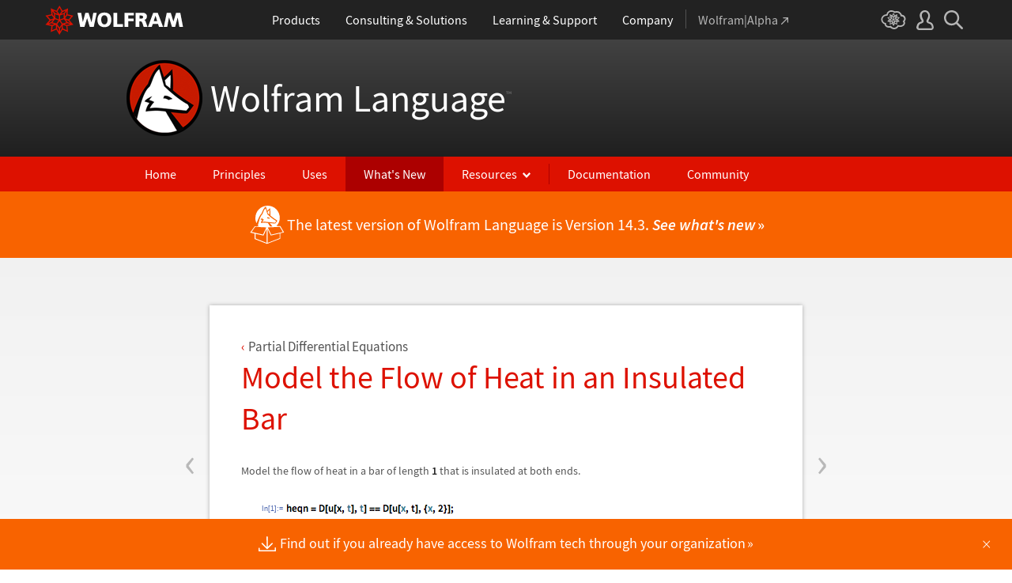

--- FILE ---
content_type: text/html; charset=utf-8
request_url: https://www.wolfram.com/language/11/partial-differential-equations/model-the-flow-of-heat-in-an-insulated-bar.html
body_size: 52526
content:
<!doctype html>
<html lang="en" class="language features each-example">
<head>
    <meta charset="utf-8">
    <title>Model the Flow of Heat in an Insulated Bar: New in Wolfram Language 11</title>

<!-- gl-head-includes.en.html -->

    
    <link rel="icon" href="/favicon.ico" sizes="48x48">
    <link rel="icon" href="/favicon.svg" sizes="any" type="image/svg+xml">
    <link rel="apple-touch-icon" href="/apple-touch-icon.png">
    <link rel="manifest" href="/manifest.webmanifest">
    
    
    <meta prefix="og: http://ogp.me/ns#" property="og:image" content="http://www.wolfram.com/share.png">
    <meta prefix="og: http://ogp.me/ns#" property="og:image:secure_url" content="https://www.wolfram.com/share.png">
    <meta prefix="og: http://ogp.me/ns#" property="og:image:width" content="1200">
    <meta prefix="og: http://ogp.me/ns#" property="og:image:height" content="1200">
    
    <link rel="stylesheet" href="//www.wolframcdn.com/fonts/source-sans-pro/1.0/global.css">
    <link rel="stylesheet" href="/common/css/gl-styles.en.css">
    <script defer src="/common/consent/cookie-consent.js"></script>
    <script src="/common/javascript/wal/latest/walLoad.js"></script>
    <script defer src="/common/js/announcements/script.js"></script>
    <script src="/common/js/jquery/3.7.1/jquery.min.js"></script>
    <script src="/common/js/jquery/plugins/migrate/3.5.2/jquery.migrate.min.js"></script>
    <script src="/common/javascript/gl-head-scripts.en.js"></script>
    <script src="/common/javascript/analytics.js"></script>

<!--/gl-head-includes.en.html -->

    <link rel="stylesheet" href="/common/css/normalize/current/normalize.min.css">
    <link rel="stylesheet" href="/language/css/language.css.en">
    <link rel="stylesheet" href="/language/features/css/features.css.en">
</head>
<body>

<!-- gl-header.en.html -->

<div id="gl-outer-wrapper" class="gl-en cf">

    <header id="_header">
        <div id="_header-grid" class="_page-width">

            <h1 id="_header-logo">
                <a href="https://www.wolfram.com/?source=nav" data-walid="GUIHeader"><svg width="177" height="37"><use href="#_top-logo"></use><title>WOLFRAM</title></svg></a>
            </h1>

            <nav id="_nav-center">

                <div id="_nav-products" class="_each-link">
                    <a href="https://www.wolfram.com/products/?source=nav" data-walid="GUIHeader" class="_label"><span>Products</span></a>
                    <div class="_dropdown">
                        <ul class="_dropdown-menu">
                            <li><a href="https://www.wolfram.com/wolfram-one/?source=nav" data-walid="GUIHeader">Wolfram|One</a>
                            <li><a href="https://www.wolfram.com/mathematica/?source=nav" data-walid="GUIHeader">Mathematica</a>
                            <li><a href="https://www.wolfram.com/notebook-assistant-llm-kit/?source=nav" data-walid="GUIHeader">Notebook Assistant + LLM Kit</a>
                            <li><a href="https://www.wolfram.com/compute-services/?source=nav" data-walid="GUIHeader">Compute Services</a>
                            <li><a href="https://www.wolfram.com/system-modeler/?source=nav" data-walid="GUIHeader">System Modeler</a>
                            <li><a href="https://www.wolfram.com/products/?source=nav" data-walid="GUIHeader">All Products</a>
                        </ul>
                    </div>
                </div>

                <div id="_nav-consulting" class="_each-link">
                    <a href="https://www.wolfram.com/solutions/?source=nav" data-walid="GUIHeader" class="_label"><span>Consulting &amp; Solutions</span></a>
                    <div class="_dropdown">
                        <ul class="_dropdown-menu">
                            <li><a href="https://consulting.wolfram.com/?source=nav" data-walid="GUIHeader">Wolfram Consulting</a>
                            <li><a href="https://www.wolfram.com/solutions/?source=nav" data-walid="GUIHeader">Industry Solutions</a>
                            <li><a href="https://www.wolfram.com/education/?source=nav" data-walid="GUIHeader">Solutions for Education</a>
                        </ul>
                    </div>
                </div>

                <div id="_nav-learning" class="_each-link">
                    <a href="https://www.wolfram.com/resources/?source=nav" data-walid="GUIHeader" class="_label"><span>Learning &amp; Support</span></a>
                    <div class="_dropdown">
                        <ul class="_dropdown-menu">
                            <li><a href="https://www.wolfram.com/wolfram-u/?source=nav" data-walid="GUIHeader">Wolfram U Courses</a>
                            <li><a href="https://www.wolfram.com/language/?source=nav#learning-resources" data-walid="GUIHeader">Wolfram Language Resources</a>
                            <li><a href="https://community.wolfram.com/?source=nav" data-walid="GUIHeader">Wolfram Community</a>
                            <li><a href="https://support.wolfram.com/?source=nav" data-walid="GUIHeader">Support FAQs</a>
                            <li><a href="https://www.wolfram.com/support/contact/?source=nav" data-walid="GUIHeader">Contact Support</a>
                        </ul>
                    </div>
                </div>

                <div id="_nav-company" class="_each-link">
                    <a href="https://www.wolfram.com/company/?source=nav" data-walid="GUIHeader" class="_label"><span>Company</span></a>
                    <div class="_dropdown">
                        <ul class="_dropdown-menu">
                            <li><a href="https://www.wolfram.com/company/?source=nav" data-walid="GUIHeader">About Wolfram</a>
                            <li><a href="https://www.wolfram.com/company/careers/?source=nav" data-walid="GUIHeader">Careers</a>
                            <li><a href="https://events.wolfram.com/?source=nav" data-walid="GUIHeader">Events</a>
                            <li><a href="https://education.wolfram.com/programs/?source=nav" data-walid="GUIHeader">Educational Programs</a>
                            <li><a href="https://www.wolfram.com/resources/?source=nav#mobile-apps" data-walid="GUIHeader">All Sites and Resources</a>
                        </ul>
                    </div>
                </div>

                <div id="_nav-alpha" class="_each-link">
                    <a href="https://www.wolframalpha.com/?source=nav" data-walid="GUIHeader" class="_label" target="_blank"><span>Wolfram|Alpha<svg width="9" height="9"><use href="#_top-wa"></use></svg></span></a>
                </div>

            </nav>

            <nav id="_nav-right">

                <div id="_nav-cloud" class="_each-link">
                    <a href="https://www.wolframcloud.com/?source=nav" data-walid="GUIHeader" class="_label" target="_blank"><span><svg width="32" height="24"><use href="#_top-cloud"></use><title>Wolfram Cloud</title></svg></span></a>
                </div>

                <div id="_nav-user" class="_each-link">
                    <a href="https://account.wolfram.com/login/oauth2/sign-in/?source=nav" data-walid="GUIHeader" class="_label" target="_blank"><span><svg width="22" height="25"><use href="#_top-user"></use><title>Your Account</title></svg></span></a>
                    <div class="_dropdown">
                        <ul class="_dropdown-menu">
                            <li><a href="https://account.wolfram.com/?source=nav" data-walid="GUIHeader" target="_blank">Your Account</a>
                            <li><a href="https://user.wolfram.com/?source=nav" data-walid="GUIHeader" target="_blank">User Portal</a>
                        </ul>
                    </div>
                </div>

                <div id="_nav-search" class="_each-link">
                    <a href="https://search.wolfram.com/?source=nav" data-walid="GUIHeader" class="_label" target="_blank"><span><svg width="24" height="24"><use href="#_top-search"></use><title>Search</title></svg></span></a>
                    <div class="_dropdown">
                        <form id="_search-form" action="//search.wolfram.com/" method="get" accept-charset="utf-8" class="no-bfc _page-width">
                            <div id="_search-wrapper">
                                <label for="_search-input"><svg width="24" height="24"><use href="#_search-magnifier"></use></svg></label>
                                <button type="button" class="close"><svg width="14" height="14"><use href="#_search-x"></use><title>Close</title></svg></button>
                                <span><input type="search" name="query" placeholder="Search across Wolfram sites" autocomplete="off" id="_search-input"></span>
                                <input type="hidden" name="source" value="GUIHeader" class="cf">
                            </div>
                        </form>
                    </div>
                </div>
            </nav>
        </div>
    </header>

    <noscript id="_noscript" class="remove__ready">
        <div>
            <div><svg class="_noscript-warning"><use href="#_noscript-warning"></use></svg></div>
            <div>Enable JavaScript to interact with content and submit forms on Wolfram websites. <a href="http://www.enable-javascript.com/" target="_blank" data-walid="GUIFooter" class="chevron-after">Learn how</a></div>
        </div>
    </noscript>

    <div style="height: 0; width: 0; position: absolute; visibility: hidden; top: -999999999999px;">
        <svg xmlns="http://www.w3.org/2000/svg">

            <g id="_top-icons">

                <symbol id="_top-logo" viewBox="0 0 183 38.92">
                    <g>
                        <path fill="#fff" d="M42.62,9.63h4.87l2.25,12.52,3.33-12.52h4.23l3.96,12.79,2.34-12.79h4.6l-3.96,18.83h-5.32l-3.51-11.71-3.6,11.71h-5.59l-3.6-18.83Z"/>
                        <path fill="#fff" d="M183,28.46h-4.87l-2.25-12.61-3.33,12.61h-4.23l-3.96-12.79-2.34,12.79h-4.6l3.96-18.83h5.32l3.51,11.71,3.6-11.71h5.59l3.6,18.83Z"/>
                        <path fill="#fff" d="M78.39,9.27c6.13,0,9.28,3.69,9.28,9.73s-3.24,9.73-9.28,9.73-9.28-3.78-9.28-9.73c0-6.04,3.15-9.73,9.28-9.73Zm0,15.77c2.97,0,4.23-2.88,4.23-6.04s-1.17-6.04-4.23-6.04-4.23,2.7-4.23,6.04c.09,3.15,1.26,6.04,4.23,6.04Z"/>
                        <path fill="#fff" d="M90.46,9.63h4.96v15.04h7.66v3.69h-12.61V9.63Z"/>
                        <path fill="#fff" d="M105.15,9.63h12.43v3.51h-7.48v4.14h7.12v3.51h-7.12v7.57h-4.96s0-18.74,0-18.74Z"/>
                        <path fill="#fff" d="M120.2,9.63h8.83c3.33,0,5.95,1.53,5.95,4.77,0,2.52-1.17,4.14-3.6,4.77h0c1.62,.45,1.71,1.89,2.61,4.14l1.8,5.14h-5.14l-1.08-3.42c-.99-3.24-1.62-4.05-3.51-4.05h-1.08v7.39h-4.96V9.63h.18Zm4.87,7.84h1.26c1.62,0,3.6-.09,3.6-2.16,0-1.71-1.71-2.07-3.6-2.07h-1.26v4.23Z"/>
                        <path fill="#fff" d="M143.35,9.63h6.04l7.12,18.83h-5.41l-1.35-4.05h-6.94l-1.44,4.05h-5.05l7.03-18.83Zm3.06,3.87h0l-2.43,7.39h4.69l-2.25-7.39Z"/>
                    </g>
                    <path fill="#d10" d="M31.81,19.46l5.41-6.04-7.93-1.71,.81-8.02-7.39,3.24L18.65,0l-4.05,6.94L7.12,3.69l.81,8.02L0,13.42l5.41,6.04L0,25.5l7.93,1.71-.81,8.02,7.39-3.24,4.05,6.94,4.05-6.94,7.39,3.24-.81-8.02,7.93-1.71-5.32-6.04Zm1.35,3.87l-3.51-1.17-2.43-3.15,3.15,1.17,2.79,3.15Zm-11.53,7.48l-2.25,3.78v-3.96l2.34-3.33-.09,3.51Zm-5.23-19.73l-3.78-1.35-2.16-2.97,3.96,1.71,1.98,2.61Zm6.49-2.52l3.96-1.71-2.16,2.97-3.78,1.35,1.98-2.61Zm4.78,3.51l-1.89,2.7,.09-4.14,2.25-3.06-.45,4.5Zm-9.01,17.03l-2.97-4.32,2.97-4.05,2.97,4.05-2.97,4.32Zm-5.59-12.34l-.18-5.23,4.96,1.8v5.14l-4.78-1.71Zm6.31-3.51l4.96-1.8-.18,5.32-4.78,1.62v-5.14Zm-9.82-1.17l-.45-4.41,2.25,3.06,.09,4.14-1.89-2.79Zm7.84,7.75l-2.97,4.05-5.05-1.53,3.24-4.14,4.78,1.62Zm-1.89,7.48l2.34,3.33v3.96l-2.25-3.78-.09-3.51Zm4.32-7.48l4.78-1.62,3.24,4.14-5.05,1.53-2.97-4.05Zm14.42-5.41l-3.69,4.14-4.42-1.62,2.61-3.78,5.5,1.26Zm-12.79-6.58l-2.79,3.6-2.79-3.6,2.79-4.86,2.79,4.86ZM2.97,14.32l5.5-1.17,2.61,3.78-4.42,1.62-3.69-4.23Zm3.96,5.77l3.15-1.17-2.52,3.24-3.6,1.26,2.97-3.33Zm-2.61,4.77l3.69-1.26,3.96,1.17-3.24,.99-4.42-.9Zm5.14,2.34l4.51-1.44,.09,4.77-5.14,2.25,.54-5.59Zm13.7,3.33l.09-4.77,4.51,1.44,.54,5.59-5.14-2.25Zm5.32-4.68l-3.33-1.08,3.96-1.17,3.69,1.26-4.32,.99Z"/>
                </symbol>

                <symbol id="_top-wa" viewBox="0 0 9 9">
                    <path fill="currentColor" d="M2.91,0c-.34,0-.56,.23-.56,.56,0,.39,.22,.62,.56,.62H6.99L.17,7.99c-.22,.23-.22,.56,0,.79,.28,.28,.61,.28,.84,.06L7.83,2.03V6.14c0,.34,.22,.56,.56,.56,.39,0,.61-.23,.61-.56V0H2.91Z"/>
                </symbol>

                <symbol id="_top-cloud" viewBox="0 0 31 24">
                    <path fill="currentColor" d="M16.26,24c-1.19,0-2.38-.33-3.58-1.09-.43-.33-.87-.76-1.19-1.09-.11,0-.33,.11-.43,.11-3.36,.44-6.18-1.09-6.61-3.71v-.44c-2.71-.98-4.44-3.38-4.44-6.11,0-3.6,3.03-6.33,6.83-6.66,.22-1.64,1.08-2.84,2.28-3.71C10.51,.21,12.47-.33,14.42,.21c1.08,.22,2.06,.65,3.03,1.2,1.41-.44,3.03-.44,4.66,0,1.84,.76,3.25,2.18,4.12,4.15,2.71,.33,4.77,2.4,4.77,5.13,0,1.2-.43,2.4-1.3,3.27,.43,.98,.76,1.96,.43,3.06-.65,2.95-4.23,4.69-8.13,3.82h-.22c-.98,1.64-2.38,2.62-4.12,2.95-.43,.11-.98,.22-1.41,.22Zm-3.9-4.47l.33,.44c.33,.44,.76,.87,1.19,1.2,.98,.76,2.17,.98,3.36,.76,1.3-.22,2.6-1.2,3.25-2.62l.33-.65,.76,.11c.22,.11,.43,.11,.76,.22,2.82,.65,5.64-.44,5.96-2.29,.22-.87-.22-1.75-.65-2.18l-.43-.76,.65-.44c.76-.65,1.19-1.64,1.19-2.4,0-1.85-1.63-3.27-3.58-3.27h-.76l-.11-.55c-.43-2.07-1.73-3.27-3.25-3.93-1.19-.44-2.6-.33-3.79,.11l-.43,.22-.43-.33c-.76-.65-1.73-1.09-2.71-1.2-1.41-.22-2.93,0-4.01,.87-.87,.76-1.41,1.85-1.63,3.16l-.11,.87h-1.19c-2.93,0-5.31,2.07-5.31,4.8,0,2.07,1.63,4.04,3.9,4.47l.87,.22-.22,.87c-.11,.22-.11,.44,0,.65,.22,1.42,2.28,2.4,4.44,2.07,.33,0,.65-.11,.87-.22l.76-.22Z"/>
                    <path fill="currentColor" d="M15.61,19.92l-1.75-3-3.08,1.34,.31-3.41-3.39-.72,2.26-2.59-2.26-2.48,3.39-.72-.31-3.41,3.08,1.34,1.75-3,1.75,3,3.08-1.34-.31,3.41,3.39,.72-2.26,2.59,2.26,2.59-3.39,.72,.31,3.41-3.08-1.34-1.75,2.9Zm.41-3.72v.93l.62-.93v-.83l-.62,.83Zm-1.54-.1l.62,.93v-.83l-.62-.83v.72Zm3.08-.21l1.75,.72-.21-1.86-1.54-.41v1.55Zm-5.55-1.14l-.21,1.86,1.75-.72v-1.66l-1.54,.52Zm2.47-1.03l.92,1.45,.92-1.34-.92-1.45-.92,1.34Zm4.32,0l.72,.21,1.13-.21-.82-.31-1.03,.31Zm-8.32,0l1.13,.21,.72-.21-1.03-.31-.82,.31Zm5.86-1.97l.92,1.34,1.64-.41-1.03-1.34-1.54,.41Zm-4.21,.83l1.64,.41,.92-1.34-1.64-.62-.92,1.55Zm7.91-.1l.72,.21-.72-.83-.72-.21,.72,.83Zm-9.04-.52l-.72,.72,.82-.21,.62-.72-.72,.21Zm7.91-1.55l1.54,.62,1.23-1.34-1.95-.31-.82,1.03Zm-9.35-.83l1.23,1.34,1.54-.62-.92-1.14-1.85,.41Zm6.47-.52v1.76l1.64-.62v-1.66l-1.64,.52Zm-2.57,1.24l1.64,.62v-1.86l-1.64-.62v1.86Zm-1.34-1.86l.41,.52v-1.03l-.41-.72v1.24Zm6.58-.41v1.03l.41-.62,.1-1.14-.51,.72Zm-4.01-1.24l.92,1.14,.82-1.14-.92-1.66-.82,1.66Zm-1.44,.72l.92,.31-.31-.41-.92-.52,.31,.62Zm4.11-.31l-.31,.41,.92-.31,.51-.52-1.13,.41Z"/>
                </symbol>

                <symbol id="_top-user" viewBox="0 0 21 24">
                    <path fill="currentColor" d="M17.77,14.77c-.58-.23-1.17-.58-1.87-.69-.93-.35-1.4-.46-1.4-.69,.12-.58,.47-1.27,.7-1.73,.82-1.38,1.28-2.88,1.4-4.5,0-1.96-.7-3.81-1.98-5.31C13.57,.7,12.05,.01,10.42,.01c-1.87-.12-3.62,.69-4.79,2.08s-1.75,3.23-1.52,4.96c.12,1.73,.82,3.46,1.75,4.84,.35,.35,.47,.92,.58,1.38,0,.23-.35,.35-1.4,.69l-1.75,.69C1.08,15.81,.38,18.46,.03,20.42c-.12,.92,.12,1.85,.82,2.54,.58,.69,1.52,1.04,2.33,1.04h14.59c.93,0,1.87-.46,2.45-1.15s.93-1.61,.7-2.65c-.35-2.65-1.4-4.61-3.15-5.42Zm.82,6.69c-.12,.23-.35,.35-.58,.35H3.3c-.23,0-.47-.12-.58-.35-.23-.23-.23-.46-.23-.81,.12-1.27,.7-3.34,1.98-4.04,.47-.23,.93-.46,1.52-.58,1.28-.46,2.92-1.04,2.92-3v-.12c-.12-.81-.47-1.73-.93-2.42-.82-1.15-1.28-2.54-1.4-4.04-.12-1.15,.23-2.31,.93-3.11,.82-.92,1.98-1.27,3.15-1.27,.93,0,1.75,.46,2.33,1.15,.82,.92,1.4,2.19,1.4,3.46-.12,1.27-.47,2.54-1.17,3.69-.47,.81-.82,1.61-1.05,2.54v.23c0,1.96,1.75,2.54,3.04,3,.47,.12,1.05,.35,1.52,.58,1.4,.69,1.87,2.77,2.1,3.92,0,.35-.12,.69-.23,.81Z"/>
                </symbol>

                <symbol id="_top-search" viewBox="0 0 24 24">
                    <path fill="currentColor" d="M23.66,21.85l-6.46-6.45c3.23-4.18,2.51-10.15-1.67-13.49C11.34-1.19,5.24-.47,2.01,3.71S-.5,13.85,3.69,17.2c3.47,2.63,8.25,2.63,11.72,0l6.46,6.45c.48,.48,1.2,.48,1.67,0,.6-.6,.6-1.31,.12-1.79ZM2.49,9.56c0-3.94,3.23-7.16,7.17-7.16s7.17,3.22,7.17,7.16-3.23,7.16-7.17,7.16-7.17-3.1-7.17-7.16Z"/>
                </symbol>

            </g>

            <g id="_search-icons">

                <symbol id="_search-magnifier" viewBox="0 0 24 24">
                    <path fill="#b5b5b5" d="M23.66,21.85l-6.46-6.45c3.23-4.18,2.51-10.15-1.67-13.49C11.34-1.19,5.24-.47,2.01,3.71S-.5,13.85,3.69,17.2c3.47,2.63,8.25,2.63,11.72,0l6.46,6.45c.48,.48,1.2,.48,1.67,0,.6-.6,.6-1.31,.12-1.79ZM2.49,9.56c0-3.94,3.23-7.16,7.17-7.16s7.17,3.22,7.17,7.16-3.23,7.16-7.17,7.16-7.17-3.1-7.17-7.16Z"/>
                </symbol>

                <symbol id="_search-x" viewBox="0 0 14 14">
                    <path fill="#5e5e5e" d="M1.9,13.9l-1.4-1.5L5.6,7L0.5,1.7l1.4-1.5L7,5.5l5.1-5.4l1.4,1.5L8.4,7l5.1,5.4l-1.4,1.5L7,8.5L1.9,13.9z"/>
                </symbol>

            </g>

            <g id="_noscript-icons">

                <symbol id="_noscript-warning" viewBox="0 0 28.21 25">
                    <path d="M27.91,21.7L16.01,1.1c-.84-1.47-2.96-1.47-3.81,0L.3,21.7c-.85,1.47,.21,3.3,1.9,3.3H26c1.69,0,2.75-1.83,1.91-3.3ZM15.75,7.44l-.46,9.42h-2.37l-.48-9.42h3.31Zm-1.65,14.25c-1.12,0-1.87-.81-1.87-1.89s.77-1.89,1.87-1.89,1.83,.79,1.85,1.89c0,1.08-.73,1.89-1.85,1.89Z" fill="#f47821"/>
                    <polygon points="15.77 7.47 15.31 16.89 12.94 16.89 12.46 7.47 15.77 7.47" fill="#fff"/>
                    <path d="M14.1,21.69c-1.12,0-1.87-.81-1.87-1.89s.77-1.89,1.87-1.89,1.83,.79,1.85,1.89c0,1.08-.73,1.89-1.85,1.89Z" fill="#fff"/>
                </symbol>

            </g>

        </svg>
    </div>
    <div id="gl-inner-wrapper">

<!--/gl-header.en.html -->


<!--product-includes.php.en-->

<!--language-header.html.en-->

<header id="language-header">
    <h1><a href="/language/">Wolfram Language<span>™</span></a></h1>
    <nav>
        <ul>
            <li><a href="/language/" class="home">Home</a>
            <li><a href="/language/principles/" class="principles">Principles</a>
            <li><a href="/language/uses/" class="uses">Uses</a>
            <li><a href="/language/new-in-13/" class="new-in-13">What's New</a>
            <li><a class="resources">Resources</a>
                <ul>
                    <li><a href="/language/for-experts/">For Experts</a>
                    <li><a href="/language/faq/">Q&amp;A</a>
                    <li><a href="/language/ecosystem/">Products &amp; Ecosystem</a>
                    <li><a href="/language/fast-introduction/">Fast Introduction</a>
                </ul>
            <!--</li>-->
            <li><span class="divide"></span><a href="http://reference.wolfram.com/language/">Documentation</a>
            <li><a href="http://community.wolfram.com/content?curTag=wolfram%20language">Community</a>
        </ul>
    </nav>
    <nav id="back"><a href="/language/new-in-13/" class="arrow-before">Back to Latest Features</a></nav>
    <script src="/language/js/language.js.en"></script>
</header>

<!--/language-header.html.en-->

<!--/product-includes.php.en-->

<main>
    <div class="page-width">
           <div class="page-content"><a href="study-the-vibrations-of-a-stretched-string.html" class="prev"><span>&lsaquo;</span></a><a href="study-dispersion-in-quantum-mechanics.html" class="next"><span>&rsaquo;</span></a><a href="index.html" class="breadcrumb arrow-before">Partial Differential Equations</a><h2>Model the Flow of Heat in an Insulated Bar</h2><p>Model the flow of heat in a bar of length <span class="InlineFormula">1</span> that is insulated at both ends.</p><section class="clipboard-hover"><div class="grid-auto input-output"><div><div>In[1]:=</div><div><img src="https://files.wolframcdn.com/pub/www.wolfram.com/language/11/partial-differential-equations/assets.en/model-the-flow-of-heat-in-an-insulated-bar/In_84.png" alt="Click for copyable input" width="212" height="17" /></div></div></div><code class="clipboard-copy">heqn = D[u[x, t], t] == D[u[x, t], {x, 2}];</code></section><p>Specify that no heat flows through the ends of the bar.</p><section class="clipboard-hover"><div class="grid-auto input-output"><div><div>In[2]:=</div><div><img src="https://files.wolframcdn.com/pub/www.wolfram.com/language/11/partial-differential-equations/assets.en/model-the-flow-of-heat-in-an-insulated-bar/In_85.png" alt="Click for copyable input" width="353" height="17" /></div></div></div><code class="clipboard-copy">bc = {Derivative[1, 0][u][0, t] == 0, Derivative[1, 0][u][1, t] == 0};</code></section><p>Specify an initial condition.</p><section class="clipboard-hover"><div class="grid-auto input-output"><div><div>In[3]:=</div><div><img src="https://files.wolframcdn.com/pub/www.wolfram.com/language/11/partial-differential-equations/assets.en/model-the-flow-of-heat-in-an-insulated-bar/In_86.png" alt="Click for copyable input" width="124" height="17" /></div></div></div><code class="clipboard-copy">ic = u[x, 0] == 20 + 80 x;</code></section><p>Solve the heat equation subject to these conditions.</p><section class="clipboard-hover"><div class="grid-auto input-output"><div><div>In[4]:=</div><div><img src="https://files.wolframcdn.com/pub/www.wolfram.com/language/11/partial-differential-equations/assets.en/model-the-flow-of-heat-in-an-insulated-bar/In_87.png" alt="Click for copyable input" width="225" height="17" /></div></div></div><code class="clipboard-copy">sol = DSolve[{heqn, bc, ic}, u[x, t], {x, t}]</code></section><section><div class="grid-inline input-output"><div><div>Out[4]=</div><div><img src="https://files.wolframcdn.com/pub/www.wolfram.com/language/11/partial-differential-equations/assets.en/model-the-flow-of-heat-in-an-insulated-bar/O_39.png" width="337" height="48" alt="" /></div></div></div></section><p>Extract a few terms from the <span class="InlineFormula"><a target="_blank" href="http://reference.wolfram.com/language/ref/Inactive.html">Inactive</a></span> sum.</p><section class="clipboard-hover"><div class="grid-auto input-output"><div><div>In[5]:=</div><div><img src="https://files.wolframcdn.com/pub/www.wolfram.com/language/11/partial-differential-equations/assets.en/model-the-flow-of-heat-in-an-insulated-bar/In_88.png" alt="Click for copyable input" width="354" height="17" /></div></div></div><code class="clipboard-copy">approxsol = 
 u[x, t] /. sol[[1]] /. {Infinity -&gt; 4} // Activate // Expand</code></section><section><div class="grid-inline input-output"><div><div>Out[5]=</div><div><img src="https://files.wolframcdn.com/pub/www.wolfram.com/language/11/partial-differential-equations/assets.en/model-the-flow-of-heat-in-an-insulated-bar/O_40.png" width="244" height="43" alt="" /></div></div></div></section><p>Visualize the evolution of the temperature to the steady-state value of 60<span class="special-character Degree">&#176;</span>.</p><section class="clipboard-hover"><div class="grid-auto input-output"><div><div>In[6]:=</div><div><img src="https://files.wolframcdn.com/pub/www.wolfram.com/language/11/partial-differential-equations/assets.en/model-the-flow-of-heat-in-an-insulated-bar/In_89.png" alt="Click for copyable input" width="347" height="39" /></div></div></div><code class="clipboard-copy">Plot[Table[approxsol, {t, 0.02, 0.9, 0.07}] // Evaluate, {x, 0, 1}, 
 AxesOrigin -&gt; {0, 0}, PlotRange -&gt; All]</code></section><section><div class="grid-inline input-output"><div><div>Out[6]=</div><div><img src="https://files.wolframcdn.com/pub/www.wolfram.com/language/11/partial-differential-equations/assets.en/model-the-flow-of-heat-in-an-insulated-bar/O_41.png" width="180" height="114" alt="" /></div></div></div></section></div>
        <section class="examples"><h3>Related Examples</h3><div class="table"><div class="heirs-width-25per"><div><a href="solve-an-initial-value-problem-for-the-wave-equati.html"><img src="https://files.wolframcdn.com/pub/www.wolfram.com/language/11/partial-differential-equations/assets.en/solve-an-initial-value-problem-for-the-wave-equati/smallthumb_1.png" height="150" width="150" alt=""></a></div><div><a href="solve-an-initial-value-problem-for-the-heat-equati.html"><img src="https://files.wolframcdn.com/pub/www.wolfram.com/language/11/partial-differential-equations/assets.en/solve-an-initial-value-problem-for-the-heat-equati/smallthumb_2.png" height="150" width="150" alt=""></a></div><div><a href="solve-a-dirichlet-problem-for-the-laplace-equation.html"><img src="https://files.wolframcdn.com/pub/www.wolfram.com/language/11/partial-differential-equations/assets.en/solve-a-dirichlet-problem-for-the-laplace-equation/smallthumb_3.png" height="145" width="150" alt=""></a></div><div><a href="solve-a-dirichlet-problem-for-the-helmholtz-equati.html"><img src="https://files.wolframcdn.com/pub/www.wolfram.com/language/11/partial-differential-equations/assets.en/solve-a-dirichlet-problem-for-the-helmholtz-equati/smallthumb_4.png" height="150" width="150" alt=""></a></div></div><div class="heirs-width-25per"><div><a href="solve-an-initial-value-problem-for-the-wave-equati.html"><span class="chevron-after">Solve an Initial Value Problem for the Wave Equation</span></a></div><div><a href="solve-an-initial-value-problem-for-the-heat-equati.html"><span class="chevron-after">Solve an Initial Value Problem for the Heat Equation </span></a></div><div><a href="solve-a-dirichlet-problem-for-the-laplace-equation.html"><span class="chevron-after">Solve a Dirichlet Problem for the Laplace Equation</span></a></div><div><a href="solve-a-dirichlet-problem-for-the-helmholtz-equati.html"><span class="chevron-after">Solve a Dirichlet Problem for the Helmholtz Equation</span></a></div></div><div class="heirs-width-25per"><div><a href="solve-a-basic-sturm-liouville-problem.html"><img src="https://files.wolframcdn.com/pub/www.wolfram.com/language/11/partial-differential-equations/assets.en/solve-a-basic-sturm-liouville-problem/smallthumb_5.png" height="150" width="150" alt=""></a></div><div><a href="solve-a-sturm-liouville-problem-for-the-airy-equat.html"><img src="https://files.wolframcdn.com/pub/www.wolfram.com/language/11/partial-differential-equations/assets.en/solve-a-sturm-liouville-problem-for-the-airy-equat/smallthumb_6.png" height="150" width="150" alt=""></a></div><div><a href="solve-an-initial-boundary-value-problem-for-a-firs.html"><img src="https://files.wolframcdn.com/pub/www.wolfram.com/language/11/partial-differential-equations/assets.en/solve-an-initial-boundary-value-problem-for-a-firs/smallthumb_7.png" height="150" width="150" alt=""></a></div><div><a href="solve-an-initial-value-problem-for-a-linear-hyperb.html"><img src="https://files.wolframcdn.com/pub/www.wolfram.com/language/11/partial-differential-equations/assets.en/solve-an-initial-value-problem-for-a-linear-hyperb/smallthumb_8.png" height="150" width="150" alt=""></a></div></div><div class="heirs-width-25per"><div><a href="solve-a-basic-sturm-liouville-problem.html"><span class="chevron-after">Solve a Basic Sturm<span class="special-character Dash">&#8211;</span>Liouville Problem </span></a></div><div><a href="solve-a-sturm-liouville-problem-for-the-airy-equat.html"><span class="chevron-after">Solve a Sturm<span class="special-character Dash">&#8211;</span>Liouville Problem for the Airy Equation</span></a></div><div><a href="solve-an-initial-boundary-value-problem-for-a-firs.html"><span class="chevron-after">Solve an Initial-Boundary Value Problem for a First-Order PDE</span></a></div><div><a href="solve-an-initial-value-problem-for-a-linear-hyperb.html"><span class="chevron-after">Solve an Initial Value Problem for a Linear Hyperbolic System</span></a></div></div><div class="heirs-width-25per"><div><a href="solve-pdes-with-complex-valued-boundary-conditions.html"><img src="https://files.wolframcdn.com/pub/www.wolfram.com/language/11/partial-differential-equations/assets.en/solve-pdes-with-complex-valued-boundary-conditions/smallthumb_9.png" height="150" width="150" alt=""></a></div><div><a href="solve-pdes-with-events-over-regions.html"><img src="https://files.wolframcdn.com/pub/www.wolfram.com/language/11/partial-differential-equations/assets.en/solve-pdes-with-events-over-regions/smallthumb_10.png" height="150" width="150" alt=""></a></div><div><a href="interactively-solve-and-visualize-pdes.html"><img src="https://files.wolframcdn.com/pub/www.wolfram.com/language/11/partial-differential-equations/assets.en/interactively-solve-and-visualize-pdes/smallthumb_11.png" height="150" width="150" alt=""></a></div><div><a href="compute-sensitivities-of-pdes-over-regions.html"><img src="https://files.wolframcdn.com/pub/www.wolfram.com/language/11/partial-differential-equations/assets.en/compute-sensitivities-of-pdes-over-regions/smallthumb_12.png" height="150" width="150" alt=""></a></div></div><div class="heirs-width-25per"><div><a href="solve-pdes-with-complex-valued-boundary-conditions.html"><span class="chevron-after">Solve PDEs with Complex-Valued Boundary Conditions over a Region</span></a></div><div><a href="solve-pdes-with-events-over-regions.html"><span class="chevron-after">Solve PDEs with Events over Regions</span></a></div><div><a href="interactively-solve-and-visualize-pdes.html"><span class="chevron-after">Interactively Solve and Visualize PDEs</span></a></div><div><a href="compute-sensitivities-of-pdes-over-regions.html"><span class="chevron-after">Compute Sensitivities of PDEs over Regions</span></a></div></div><div class="heirs-width-25per"><div><a href="solve-a-poisson-equation-with-periodic-boundary-co.html"><img src="https://files.wolframcdn.com/pub/www.wolfram.com/language/11/partial-differential-equations/assets.en/solve-a-poisson-equation-with-periodic-boundary-co/smallthumb_13.png" height="150" width="150" alt=""></a></div><div><a href="solve-a-wave-equation-with-absorbing-boundary-cond.html"><img src="https://files.wolframcdn.com/pub/www.wolfram.com/language/11/partial-differential-equations/assets.en/solve-a-wave-equation-with-absorbing-boundary-cond/smallthumb_14.png" height="150" width="150" alt=""></a></div><div><a href="solve-a-wave-equation-with-periodic-boundary-condi.html"><img src="https://files.wolframcdn.com/pub/www.wolfram.com/language/11/partial-differential-equations/assets.en/solve-a-wave-equation-with-periodic-boundary-condi/smallthumb_15.png" height="150" width="150" alt=""></a></div><div><a href="solve-a-poisson-equation-in-a-cuboid-with-periodic.html"><img src="https://files.wolframcdn.com/pub/www.wolfram.com/language/11/partial-differential-equations/assets.en/solve-a-poisson-equation-in-a-cuboid-with-periodic/smallthumb_16.png" height="150" width="150" alt=""></a></div></div><div class="heirs-width-25per"><div><a href="solve-a-poisson-equation-with-periodic-boundary-co.html"><span class="chevron-after">Solve a Poisson Equation with Periodic Boundary Conditions</span></a></div><div><a href="solve-a-wave-equation-with-absorbing-boundary-cond.html"><span class="chevron-after">Solve a Wave Equation with Absorbing Boundary Conditions</span></a></div><div><a href="solve-a-wave-equation-with-periodic-boundary-condi.html"><span class="chevron-after">Solve a Wave Equation with Periodic Boundary Conditions</span></a></div><div><a href="solve-a-poisson-equation-in-a-cuboid-with-periodic.html"><span class="chevron-after">Solve a Poisson Equation in a Cuboid with Periodic Boundary Conditions</span></a></div></div><div class="heirs-width-25per"><div><a href="study-the-vibrations-of-a-stretched-string.html"><img src="https://files.wolframcdn.com/pub/www.wolfram.com/language/11/partial-differential-equations/assets.en/study-the-vibrations-of-a-stretched-string/smallthumb_17.png" height="150" width="149" alt=""></a></div><div><a href="model-the-flow-of-heat-in-an-insulated-bar.html"><img src="https://files.wolframcdn.com/pub/www.wolfram.com/language/11/partial-differential-equations/assets.en/model-the-flow-of-heat-in-an-insulated-bar/smallthumb_18.png" height="150" width="150" alt=""></a></div><div><a href="study-dispersion-in-quantum-mechanics.html"><img src="https://files.wolframcdn.com/pub/www.wolfram.com/language/11/partial-differential-equations/assets.en/study-dispersion-in-quantum-mechanics/smallthumb_19.png" height="150" width="150" alt=""></a></div><div><a href="observe-a-quantum-particle-in-a-box.html"><img src="https://files.wolframcdn.com/pub/www.wolfram.com/language/11/partial-differential-equations/assets.en/observe-a-quantum-particle-in-a-box/smallthumb_20.png" height="150" width="150" alt=""></a></div></div><div class="heirs-width-25per"><div><a href="study-the-vibrations-of-a-stretched-string.html"><span class="chevron-after">Study the Vibrations of a Stretched String</span></a></div><div><a href="model-the-flow-of-heat-in-an-insulated-bar.html"><span class="chevron-after">Model the Flow of Heat in an Insulated Bar</span></a></div><div><a href="study-dispersion-in-quantum-mechanics.html"><span class="chevron-after">Study Dispersion in Quantum Mechanics</span></a></div><div><a href="observe-a-quantum-particle-in-a-box.html"><span class="chevron-after">Observe a Quantum Particle in a Box</span></a></div></div><div class="heirs-width-25per"><div><a href="generate-oscillations-in-a-circular-membrane.html"><img src="https://files.wolframcdn.com/pub/www.wolfram.com/language/11/partial-differential-equations/assets.en/generate-oscillations-in-a-circular-membrane/smallthumb_21.png" height="150" width="150" alt=""></a></div><div><a href="study-the-formation-of-a-shock-wave.html"><img src="https://files.wolframcdn.com/pub/www.wolfram.com/language/11/partial-differential-equations/assets.en/study-the-formation-of-a-shock-wave/smallthumb_22.png" height="150" width="150" alt=""></a></div><div><a href="find-the-value-of-a-european-call-option.html"><img src="https://files.wolframcdn.com/pub/www.wolfram.com/language/11/partial-differential-equations/assets.en/find-the-value-of-a-european-call-option/smallthumb_23.png" height="150" width="150" alt=""></a></div><div><a href="construct-a-complex-analytic-function.html"><img src="https://files.wolframcdn.com/pub/www.wolfram.com/language/11/partial-differential-equations/assets.en/construct-a-complex-analytic-function/smallthumb_24.png" height="150" width="150" alt=""></a></div></div><div class="heirs-width-25per"><div><a href="generate-oscillations-in-a-circular-membrane.html"><span class="chevron-after">Generate Oscillations in a Circular Membrane</span></a></div><div><a href="study-the-formation-of-a-shock-wave.html"><span class="chevron-after">Study the Formation of a Shock Wave</span></a></div><div><a href="find-the-value-of-a-european-call-option.html"><span class="chevron-after">Find the Value of a European Call Option</span></a></div><div><a href="construct-a-complex-analytic-function.html"><span class="chevron-after">Construct a Complex Analytic Function</span></a></div></div></div></section>
     </div>
</main>

<!--product-includes.php.en-->

<!--/product-includes.php.en-->


<!-- gl-footer.en.html -->

<footer id="_footer">
    <div id="_footer-top">
        <nav id="_footer-nav" class="_page-width">
            <div>
                <ul>
                    <li>Products
                    <li><a href="https://www.wolfram.com/wolfram-one/?source=footer">Wolfram|One</a>
                    <li><a href="https://www.wolfram.com/mathematica/?source=footer">Mathematica</a>
                    <li><a href="https://www.wolfram.com/notebook-assistant-llm-kit/?source=footer">Notebook Assistant + LLM Kit</a>
                    <li><a href="https://www.wolfram.com/compute-services/?source=footer">Compute Services</a>
                    <li><a href="https://www.wolfram.com/system-modeler/?source=footer">System Modeler</a>
                    <li class="_line"><hr>
                    <li><a href="https://www.wolfram.com/wolfram-alpha-notebook-edition/?source=footer">Wolfram|Alpha Notebook Edition</a>
                    <li><a href="https://www.wolframalpha.com/pro/?source=footer">Wolfram|Alpha Pro</a>
                    <li><a href="https://www.wolfram.com/products/?source=footer#mobile-apps">Mobile Apps</a>
                    <li class="_line"><hr>
                    <li><a href="https://www.wolfram.com/engine/?source=footer">Wolfram Engine</a>
                    <li><a href="https://www.wolfram.com/player/?source=footer">Wolfram Player</a>
                    <li class="_line"><hr>
                    <li><a href="https://www.wolfram.com/group-organization-licensing/?source=footer">Volume &amp; Site Licensing</a>
                    <li><a href="https://www.wolfram.com/server-deployment-options/?source=footer">Server Deployment Options</a>
                </ul>
            </div>
            <div>
                <ul>
                    <li>Consulting
                    <li><a href="https://consulting.wolfram.com/?source=footer">Wolfram Consulting</a>
                </ul>
                <ul>
                    <li>Repositories
                    <li><a href="https://datarepository.wolframcloud.com/?source=footer">Data Repository</a>
                    <li><a href="https://resources.wolframcloud.com/FunctionRepository/?source=footer">Function Repository</a>
                    <li><a href="https://resources.wolframcloud.com/PacletRepository/?source=footer">Community Paclet Repository</a>
                    <li><a href="https://resources.wolframcloud.com/NeuralNetRepository/?source=footer">Neural Net Repository</a>
                    <li><a href="https://resources.wolframcloud.com/PromptRepository/?source=footer">Prompt Repository</a>
                    <li class="_line"><hr>
                    <li><a href="https://resources.wolframcloud.com/ExampleRepository/?source=footer">Wolfram Language Example Repository</a>
                    <li><a href="https://notebookarchive.org/?source=footer">Notebook Archive</a>
                    <li><a href="https://github.com/wolframresearch/?source=footer" target="_blank">Wolfram GitHub</a>
                </ul>
            </div>
            <div>
                <ul>
                    <li>Learning
                    <li><a href="https://www.wolfram.com/wolfram-u/?source=footer">Wolfram U</a>
                    <li><a href="https://reference.wolfram.com/language/?source=footer">Wolfram Language Documentation</a>
                    <li><a href="https://events.wolfram.com/?source=footer">Webinars &amp; Training</a>
                    <li><a href="https://education.wolfram.com/programs/?source=footer">Educational Programs</a>
                    <li class="_line"><hr>
                    <li><a href="https://www.wolfram.com/language/elementary-introduction/3rd-ed/?source=footer">Wolfram Language Introduction</a>
                    <li><a href="https://www.wolfram.com/language/fast-introduction-for-programmers/?source=footer">Fast Introduction for Programmers</a>
                    <li><a href="https://www.wolfram.com/language/fast-introduction-for-math-students/?source=footer">Fast Introduction for Math Students</a>
                    <li><a href="https://www.wolfram.com/books/?source=footer">Books</a>
                    <li class="_line"><hr>
                    <li><a href="https://community.wolfram.com/?source=footer">Wolfram Community</a>
                    <li><a href="https://blog.wolfram.com/?source=footer">Wolfram Blog</a>
                </ul>
            </div>
            <div>
                <ul>
                    <li>Public Resources
                    <li><a href="https://www.wolframalpha.com/?source=footer">Wolfram|Alpha</a>
                    <li><a href="https://www.wolframalpha.com/pro/problem-generator/?source=footer">Wolfram Problem Generator</a>
                    <li><a href="https://challenges.wolframcloud.com/?source=footer">Wolfram Challenges</a>
                    <li class="_line"><hr>
                    <li><a href="https://www.computerbasedmath.org/?source=footer">Computer-Based Math</a>
                    <li><a href="https://www.wolfram.com/resources/computational-thinking/?source=footer">Computational Thinking</a>
                    <li><a href="https://www.computationinitiative.org/computational-adventures/?source=footer">Computational Adventures</a>
                    <li class="_line"><hr>
                    <li><a href="https://demonstrations.wolfram.com/?source=footer">Demonstrations Project</a>
                    <li><a href="https://datadrop.wolframcloud.com/?source=footer">Wolfram Data Drop</a>
                    <li><a href="https://mathworld.wolfram.com/?source=footer" target="_blank">MathWorld</a>
                    <li><a href="https://www.wolframscience.com/?source=footer">Wolfram Science</a>
                    <li><a href="https://www.wolfram-media.com/?source=footer">Wolfram Media Publishing</a>
                </ul>
            </div>
            <div>
                <ul>
                    <li>Customer Resources
                    <li><a href="https://www.wolfram.com/get-products-services/?source=footer">Store</a>
                    <li><a href="https://www.wolfram.com/download-center/?source=footer">Product Downloads</a>
                    <li><a href="https://user.wolfram.com/portal/?source=footer">User Portal</a>
                    <li><a href="https://account.wolfram.com/?source=footer">Your Account</a>
                    <li><a href="https://www.wolfram.com/siteinfo/?source=footer">Organization Access</a>
                    <li class="_line"><hr>
                    <li><a href="https://support.wolfram.com/?source=footer">Support FAQ</a>
                    <li><a href="https://www.wolfram.com/support/contact/?source=footer">Contact Support</a>
                </ul>
                <ul>
                    <li>Company
                    <li><a href="https://www.wolfram.com/company/?source=footer">About Wolfram</a>
                    <li><a href="https://www.wolfram.com/company/careers/?source=footer">Careers</a>
                    <li><a href="https://www.wolfram.com/company/contact/?source=footer">Contact</a>
                    <li><a href="https://company.wolfram.com/events/?source=footer">Events</a>
                </ul>
            </div>
        </nav>
    </div>
    <div id="_footer-bottom" class="_page-width-no-padding">
        <div class="flex">
            <div id="_footer-social">
                <div class="flex">
                    <a href="https://www.facebook.com/wolframresearch?source=footer" target="_blank"><svg class="_icon _footer-facebook"><use href="#_footer-facebook"></use><title>Facebook</title></svg></a>
                    <a href="https://x.com/WolframResearch?source=footer" target="_blank"><svg class="_icon _footer-twitter"><use href="#_footer-twitter"></use><title>X</title></svg></a>
                    <a href="https://twitch.tv/wolfram?source=footer" target="_blank"><svg class="_icon _footer-twitch"><use href="#_footer-twitch"></use><title>Twitch</title></svg></a>
                    <a href="https://www.linkedin.com/company/wolfram-research/?source=footer" target="_blank"><svg class="_icon _footer-linkedin"><use href="#_footer-linkedin"></use><title>LinkedIn</title></svg></a>
                    <a href="https://www.youtube.com/user/wolframresearch?source=footer" target="_blank"><svg class="_icon _footer-youtube"><use href="#_footer-youtube"></use><title>YouTube</title></svg></a>
                    <a href="https://www.wolfram.com/?source=footer"><svg class="_icon _footer-spikey"><use href="#_footer-spikey"></use><title>Wolfram</title></svg></a>
                </div>
            </div>
            <div id="_footer-language" class="text-align-r">
                <div class="display-ib">© <span id="_footer-year">2026</span> <a href="https://www.wolfram.com/?source=footer">Wolfram</a> <span class="_separator">|</span> <a href="https://www.wolfram.com/legal/?source=footer">Legal</a> &amp; <a href="https://www.wolfram.com/legal/privacy/wolfram/?source=footer">Privacy Policy</a> <span class="_separator">|</span> </div>
                <div class="display-ib">
                    <div id="_language-picker">
                        <div class="_current-language"><svg class="_icon _footer-globe"><use href="#_footer-globe"></use></svg><span> English</span></div>
                        <div class="_dropdown">
                            <ul class="_dropdown-menu">
                                <li class="selected"><a href=""><svg class="_icon _footer-check"><use href="#_footer-check"></use></svg><img src="/common/images/gl-lang-en.png" alt="en"></a></li>
                            </ul>
                        </div>
                    </div>
                </div>
            </div>
        </div>
    </div>
</footer>

<div style="height: 0; width: 0; position: absolute; visibility: hidden; top: -999999999999px;">
<svg xmlns="http://www.w3.org/2000/svg">
    <g id="_footer-icons">
        <symbol id="_footer-facebook" viewBox="0 0 15 15">
            <path fill="currentColor" d="M13.4,0H1.7C.8,0,0,.8,0,1.7v11.7c0,.9.7,1.7,1.3,1.7h11.7c1.3,0,2-.8,2-1.7V1.7c0-.9-.8-1.7-1.7-1.7ZM11.8,9.1h-1.6v5.9h-2.5v-5.9h-1.2v-2.2h1.2v-1.9c0-1.7.7-2.7,2.7-2.7h2v2.1h-1.3c-.8,0-.8.3-.8.8v1.7h1.9l-.2,2.2h0Z"/>
        </symbol>
        <symbol id="_footer-twitter" viewBox="0 0 15 15">
            <polygon fill="currentColor" points="3.9 3.6 10.1 11.7 11.1 11.7 4.9 3.6 3.9 3.6"/>
            <path fill="currentColor" d="M13.4,0H1.7C.8,0,0,.8,0,1.7v11.7c0,.9.7,1.7,1.7,1.7h11.7c.9,0,1.7-.8,1.7-1.7V1.7c0-.9-.8-1.7-1.7-1.7ZM9.6,12.7l-2.7-3.5-3.1,3.5h-1.7l4-4.6L1.9,2.6h3.5l2.4,3.2,2.9-3.2h1.7l-3.8,4.3,4.4,5.8s-3.4,0-3.4,0Z"/>
        </symbol>
        <symbol id="_footer-twitch" viewBox="0 0 15 15">
            <rect fill="currentColor" x="9.3" y="4.9" width="1.3" height="4"/>
            <rect fill="currentColor" x="5.7" y="4.9" width="1.3" height="4"/>
            <path fill="currentColor" d="M13.4,0H1.7C.8,0,0,.8,0,1.7v11.7c0,.9.7,1.7,1.7,1.7h11.7c.9,0,1.7-.8,1.7-1.7V1.7c0-.9-.8-1.7-1.7-1.7ZM12.9,9.6l-2.3,2.3h-3.6l-2,2v-2h-3V2.3h10.9v7.2h0Z"/>
        </symbol>
        <symbol id="_footer-linkedin" viewBox="0 0 15 15">
            <path fill="currentColor" d="M13.3,0H1.7C.8,0,0,.8,0,1.7v11.7c0,.9.8,1.7,1.7,1.7h11.7c.9,0,1.7-.8,1.7-1.7V1.7c0-.9-.8-1.7-1.7-1.7ZM4.4,12.9h-2.2v-7.2h2.2v7.2h0ZM3.3,4.8c-.7,0-1.3-.6-1.3-1.3s.6-1.3,1.3-1.3,1.3.6,1.3,1.3-.6,1.3-1.3,1.3ZM12.8,12.9h-2.2v-3.8c0-1-.4-1.6-1.2-1.6s-1.4.6-1.4,1.6v3.8h-2.2v-7.2h2.2v1s.6-1.2,2.2-1.2,2.6.9,2.6,2.9v4.6h0Z"/>
        </symbol>
        <symbol id="_footer-youtube" viewBox="0 0 15 15">
            <path fill="currentColor" d="M13.4,0H1.7C.8,0,0,.8,0,1.7v11.7c0,.9.7,1.7,1.7,1.7h11.7c.9,0,1.7-.8,1.7-1.7V1.7c0-.9-.8-1.7-1.7-1.7ZM4.2,11.4V3.5l7.4,3.9-7.4,4h0Z"/>
        </symbol>
        <symbol id="_footer-spikey" viewBox="0 0 15 15">
            <g fill="currentColor">
                <path d="M13.3,0H1.7C.8,0,0,.8,0,1.7v11.6c0,.9.8,1.7,1.7,1.7h11.6c.9,0,1.7-.7,1.7-1.7V1.7c0-.9-.8-1.7-1.7-1.7ZM13.669,9.505l-2.624.572.267,2.672-2.458-1.081-1.354,2.318-1.355-2.318-2.458,1.08.266-2.672-2.623-.572,1.786-2.004-1.786-2.005,2.624-.571-.266-2.672,2.458,1.08,1.354-2.318,1.354,2.318,2.459-1.079-.267,2.671,2.623.572-1.786,2.004,1.786,2.004Z"/>
                <polygon points="12.154 8.687 11.138 8.339 10.431 7.42 11.32 7.75 12.154 8.687"/>
                <polygon points="8.442 11.213 7.794 12.322 7.794 11.192 8.466 10.212 8.442 11.213"/>
                <polygon points="6.647 4.667 5.545 4.275 4.923 3.435 6.082 3.944 6.647 4.667"/>
                <polygon points="8.919 3.945 10.078 3.436 9.455 4.275 8.354 4.667 8.919 3.945"/>
                <polygon points="10.444 5.049 9.896 5.828 9.928 4.623 10.574 3.752 10.444 5.049"/>
                <polygon points="7.5 10.583 6.577 9.235 7.501 7.983 8.423 9.235 7.5 10.583"/>
                <polygon points="5.711 6.577 5.666 4.941 7.207 5.488 7.207 7.081 5.711 6.577"/>
                <polygon points="7.794 5.488 9.334 4.941 9.289 6.577 7.794 7.081 7.794 5.488"/>
                <polygon points="4.557 5.049 4.428 3.753 5.072 4.622 5.104 5.827 4.557 5.049"/>
                <polygon points="7.026 7.639 6.104 8.89 4.534 8.428 5.529 7.134 7.026 7.639"/>
                <polygon points="6.534 10.211 7.207 11.192 7.207 12.322 6.558 11.212 6.534 10.211"/>
                <polygon points="7.974 7.639 9.471 7.134 10.466 8.428 8.896 8.89 7.974 7.639"/>
                <polygon points="12.563 5.856 11.405 7.156 10.035 6.647 10.856 5.483 12.563 5.856"/>
                <polygon points="8.379 3.681 7.5 4.805 6.622 3.681 7.5 2.177 8.379 3.681"/>
                <polygon points="2.437 5.855 4.145 5.483 4.965 6.647 3.597 7.155 2.437 5.855"/>
                <polygon points="3.682 7.749 4.569 7.42 3.862 8.339 2.846 8.686 3.682 7.749"/>
                <polygon points="2.975 9.262 4.047 8.896 5.212 9.24 4.258 9.541 2.975 9.262"/>
                <polygon points="4.544 10.066 5.934 9.627 5.969 11.105 4.371 11.807 4.544 10.066"/>
                <polygon points="9.031 11.106 9.066 9.628 10.455 10.067 10.629 11.808 9.031 11.106"/>
                <polygon points="10.742 9.542 9.787 9.24 10.953 8.896 12.026 9.263 10.742 9.542"/>
            </g>
        </symbol>
        <symbol id="_footer-globe" viewBox="0 0 24 24">
            <path fill="currentColor" d="M12 2C6.48 2 2 6.48 2 12s4.48 10 10 10 10-4.48 10-10S17.52 2 12 2zm-1 17.93c-3.95-.49-7-3.85-7-7.93 0-.62.08-1.21.21-1.79L9 15v1c0 1.1.9 2 2 2v1.93zm6.9-2.54c-.26-.81-1-1.39-1.9-1.39h-1v-3c0-.55-.45-1-1-1H8v-2h2c.55 0 1-.45 1-1V7h2c1.1 0 2-.9 2-2v-.41c2.93 1.19 5 4.06 5 7.41 0 2.08-.8 3.97-2.1 5.39z"></path>
        </symbol>
        <symbol id="_footer-check" viewBox="0 0 13.69 11">
            <polygon fill="currentColor" points="13.69 1.66 12.03 0 4.35 7.68 1.66 4.95 0 6.61 4.35 11 13.69 1.66"></polygon>
        </symbol>
    </g>
</svg>
</div>

<!--/gl-footer.en.html -->

<!-- gl-footer-includes.en.html -->

    </div><!--/#gl-inner-wrapper -->
</div><!--/#gl-outer-wrapper -->
<span id="gl-footer-lang-message"><i class="gl-icon gl-r7-c2"></i></span>



<span id="gl-footer-lang"></span><span id="gl-footer-lang-links"><a href="/language/11/partial-differential-equations/model-the-flow-of-heat-in-an-insulated-bar.html.de?footer=lang"><img src="/common/images/gl-lang-de.png" alt="de"></a> <a href="/language/11/partial-differential-equations/model-the-flow-of-heat-in-an-insulated-bar.html.es?footer=lang"><img src="/common/images/gl-lang-es.png" alt="es"></a> <a href="/language/11/partial-differential-equations/model-the-flow-of-heat-in-an-insulated-bar.html.fr?footer=lang"><img src="/common/images/gl-lang-fr.png" alt="fr"></a> <a href="/language/11/partial-differential-equations/model-the-flow-of-heat-in-an-insulated-bar.html.ja?footer=lang"><img src="/common/images/gl-lang-ja.png" alt="ja"></a> <a href="/language/11/partial-differential-equations/model-the-flow-of-heat-in-an-insulated-bar.html.ko?footer=lang"><img src="/common/images/gl-lang-ko.png" alt="ko"></a> <a href="/language/11/partial-differential-equations/model-the-flow-of-heat-in-an-insulated-bar.html.pt-br?footer=lang"><img src="/common/images/gl-lang-pt-br.png" alt="pt-br"></a> <a href="/language/11/partial-differential-equations/model-the-flow-of-heat-in-an-insulated-bar.html.ru?footer=lang"><img src="/common/images/gl-lang-ru.png" alt="ru"></a> <a href="/language/11/partial-differential-equations/model-the-flow-of-heat-in-an-insulated-bar.html.zh?footer=lang"><img src="/common/images/gl-lang-zh.png" alt="zh"></a> </span>
<script src="/common/javascript/gl-footer-scripts.en.js"></script>
<div id ="IPstripe-wrap"></div>
<script src="/common/stripe/stripe.en.js"></script>

<script src="/common/js/version-stripe/version-stripe.js"></script>


<script src="/common/liveChat/1.0.0/chat.js"></script>

<!--/gl-footer-includes.en.html -->
<script src="/language/features/js/features.js.en"></script>
</body>
</html>

--- FILE ---
content_type: application/javascript; charset=utf-8
request_url: https://www.wolfram.com/language/features/js/features.js.en
body_size: 10584
content:
/* Language features shared functionality.

   developer:   marionm, suef
   requires:    jQuery
   ========================================================================== */

$(document).ready(function() {

/* ==========================================================================
   product-specific headers and footers
   ========================================================================== */

    var parameters = [],
        querystring = window.location.href.split('?')[1];

    if (querystring != undefined) {
        // get query string from url
        querystring = querystring.split('&');
        for (var i = 0; i < querystring.length; i++) {
            // make array from query string parameters
            var eachParameter = querystring[i].split('=');
            parameters.push(eachParameter[1]);
            parameters[eachParameter[0]] = eachParameter[1];
        }
    }

    // set default product to language
    if (typeof parameters['product'] == 'undefined') parameters['product'] = 'language';

    // append product query string to all feature page links
    $('main a[href]:not([href="#"])').each(function() {
        var href = $(this).prop('href');
        if (href.indexOf('/language/v10/') > 0 || href.indexOf('/language/v11/') > 0 || href.indexOf('/language/11/') > 0) {
            if (href.indexOf('?') > 0) {
                // add to existing query string
                $(this).prop('href', href + '&product=' + parameters['product']);
            } else {
                // create new query string
                $(this).prop('href', href + '?product=' + parameters['product']);
            }
        }
    });

/* ==========================================================================
   prev/next sticky nav
   ========================================================================== */

    var monitorPrevNextNav = gl_ThrottleFunction(function() {

        var el = $('.page-content:first'),
            top = el.length > 0 ? el.offset().top : 0,
            bottom = el.length > 0 ? el.offset().top + el.height() - 120 : 0,
            left = el.length > 0 ? el.offset().left : 0,
            scrolltop = $(document).scrollTop();

        if (scrolltop > top) {
            if (scrolltop > bottom) {
                // user has scrolled past the example; leave nav at bottom of the example wrapper
                $('.each-example .prev span, .each-example .next span').css({'top': el.height() - 42, 'position': 'relative'});
            } else {
                // user is scrolling through the example; make nav sticky
                $('.each-example .prev span, .each-example .next span').css({'top': '120px', 'position': 'fixed'});
            }
        } else {
            // user hasn't scrolled into the example yet; leave nav in default position
            $('.each-example .prev span, .each-example .next span').css({'top': '120px', 'position': 'relative'});
        }

    });

    $(window).on('load pageshow scroll', monitorPrevNextNav);

/* ==========================================================================
   clipboard
   ========================================================================== */

/* configuration
   ========================================================================== */

    var clipboardCount = 0,
        clipboardDelay = 1000,
        clipboardTimeout,
        clipboardTextCopy = 'Copy to clipboard.',
        clipboardTextCopied = 'Copied!',
        clipboardTextNotCopied = 'Unable to copy.';

/* create clipboard elements
   ========================================================================== */

    $('.clipboard-copy').each(function() {
        var el = $(this);
        // add id and close button
        el.prop('id', 'clipboard-id-' + clipboardCount).before('<div class="clipboard-close">✖</div>');
        el.parent().find('.clipboard-close').on('mouseup', function(e) {
            var parent = $(this).parent();
            e.stopPropagation();
            parent.find('.clipboard-copy, .clipboard-close').removeClass('show-code').hide();
            parent.find('.clipboard-tooltip').text(clipboardTextCopy).css('opacity', 0);
            parent.find('.clipboard-icon').removeClass('copied').css('opacity', 0);
        });
        // add icon and tooltio
        el.parent().prepend('<div class="clipboard-icon"></div><div class="clipboard-tooltip">' + clipboardTextCopy + '</div>');
        clipboardCount++;
    });

    /*var file = 'Files/'+ baselang + '/' + id_out.replace('_out','') +'.txt';
    if(clicked_element.find('.IFL').text() == '') { // if file hasn't loaded already
        $.ajax({
            url: file,
            dataType: "text",
            success: function(data) {
                var text = data.replace(/(\r|\n)+/g, '\n');
                var innertxt = text.match(/<pre(?:.*?)>(.|\n)+<\/pre>/)[0].replace(/(<([^>]+)>)/ig,"");
                $('#'+id_out).html('<span class="close">&#x2715;</span><pre id="'+id_out+'_text" class="text">'+innertxt+'</pre>');
            }
        });
    }*/

/* create clipboard events
   ========================================================================== */

    $('.clipboard-hover').on('mouseenter touchstart', function() {

/* hover/touchstart
   ================================== */

        var el = $(this);

        // show icon
        el.find('.clipboard-icon').stop().animate({opacity: 1, left: '-15px'}, 100);

        // show tooltip on delay
        clipboardTimeout = setTimeout(function() {
            if ($(window).scrollTop() + 100 > el.offset().top) {
                // below element
                el.find('.clipboard-tooltip').addClass('bottom').css('top', 'auto').animate({opacity: 1, bottom: '-53px'}, 200);
            } else {
                // above element
                el.find('.clipboard-tooltip').removeClass('bottom').css('bottom', 'auto').animate({opacity: 1, top: '-53px'}, 200);
            }
        }, clipboardDelay);

    }).on('mouseleave', function() {

/* mouseleave
   ================================== */

        // clear timer
        clearTimeout(clipboardTimeout);

        // hide tooltip
        var el = $(this);
        el.find('.clipboard-tooltip:not(.bottom)').css('bottom', 'auto').animate({opacity: 0, top: '-33px'}, 500, function() {
            $(this).text(clipboardTextCopy);
        });
        el.find('.clipboard-tooltip.bottom').css('top', 'auto').animate({opacity: 0, bottom: '-33px'}, 500, function() {
            $(this).text(clipboardTextCopy);
        });

        // hide icon
        el.find('.clipboard-icon').removeClass('copied').animate({opacity: 0, left: '0'}, 500);

    }).on('mouseup', function() {

/* mouseup
   ================================== */

        var el = $(this),
            id = el.find('.clipboard-copy').prop('id'),
            target = document.getElementById(id),
            doc = window.document,
            range;

        // show tooltip
        if ($(window).scrollTop() + 100 > el.offset().top) {
            // below element
            el.find('.clipboard-tooltip').addClass('bottom').css('top', 'auto').animate({opacity: 1, bottom: '-53px'}, 1);
        } else {
            // above element
            el.find('.clipboard-tooltip').removeClass('bottom').css('bottom', 'auto').animate({opacity: 1, top: '-53px'}, 1);
        }

        // show code off screen so it can be copied
        el.find('.clipboard-copy').show();

        // select code
        if (window.getSelection && doc.createRange) {
            var selection = window.getSelection();
            selection.removeAllRanges();
            range = doc.createRange();
            range.selectNodeContents(target);
            selection.addRange(range);
        } else if (doc.body.createTextRange) {
            range = doc.body.createTextRange();
            range.moveToElementText(target);
            range.select();
        }

        // copy code
        if (document.queryCommandSupported('copy')) {
            var success = document.execCommand('copy'),
                text = success ? clipboardTextCopied : clipboardTextNotCopied;
            // mark as copied
            el.find('.clipboard-tooltip').text(text);
            el.find('.clipboard-icon').addClass('copied');
            // hide code off screen
            //el.find('.clipboard-copy').hide();
        } else {
            // show code and let user copy it manually; for safari ಠ_ಠ
            el.find('.clipboard-copy, .clipboard-close').css('display', 'block');
            el.find('.clipboard-copy').addClass('show-code');
        }

    });

/* ==========================================================================
   flash animation controls
   ========================================================================== */

    $('.play-flash-animation').on('click', function() {
        var el = $(this).parent().parent();
        $(this).hide();
        el.find('.example-image, .play-button').hide();
        el.find('.example-flash, .stop-flash-animation').show();
     });

     $('.stop-flash-animation').on('click', function() {
        var el = $(this).parent().parent();
        $(this).hide();
        el.find('.example-flash, .stop-button').hide();
        el.find('.example-image, .play-flash-animation').show();
     });

/* ==========================================================================
   input toggle controls
   ========================================================================== */

    var controlCount = 0,
        controlTextOpen = 'hide input',
        controlTextClosed = 'show complete Wolfram Language input';

    $('.toggle-controls').each(function() {
        // add classes
        $(this).data('control-id', controlCount);
        $(this).next('toggle-me').data('control-id', controlCount);
        controlCount++;
    });

    $('.toggle-controls').on('click', function() {

        // stop any animations in progress
        $('.toggle-controls, .toggle-me').stop();

        $(this).toggleClass('open');

        if ($(this).next('.toggle-me').css('display') !== 'none') {
            // element is open, close it
            $(this).next('.toggle-me').slideToggle(200, function() {
                $(this).prev('.toggle-controls').html('<i></i>' + controlTextClosed);
            });
        } else {
            // element is closed, open it
            $(this).next('.toggle-me').slideToggle(200, function() {
                $(this).prev('.toggle-controls').html('<i></i>' + controlTextOpen);
            });
        }

     });

});

--- FILE ---
content_type: application/javascript; charset=UTF-8
request_url: https://api.livechatinc.com/v3.6/customer/action/get_dynamic_configuration?x-region=us-south1&license_id=11358082&client_id=c5e4f61e1a6c3b1521b541bc5c5a2ac5&url=https%3A%2F%2Fwww.wolfram.com%2Flanguage%2F11%2Fpartial-differential-equations%2Fmodel-the-flow-of-heat-in-an-insulated-bar.html&channel_type=code&jsonp=__xva990wt4to
body_size: 203
content:
__xva990wt4to({"organization_id":"18918ef5-a2f2-474a-b6e0-80743fa7f8e0","livechat_active":true,"livechat":{"group_id":1,"client_limit_exceeded":false,"domain_allowed":true,"config_version":"2565.0.6.3745.678.726.684.12.6.1.5.35.1","localization_version":"6bb83031e4f97736cbbada081b074fb6_a4e30eb13a6efa66eb7fe7bd1d3cb123","language":"en"},"default_widget":"livechat"});